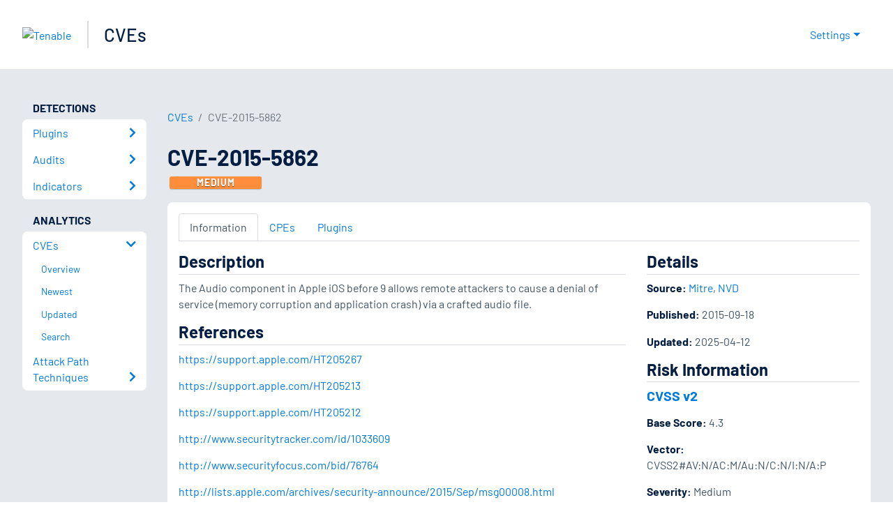

--- FILE ---
content_type: text/html; charset=utf-8
request_url: https://www.tenable.com/cve/CVE-2015-5862
body_size: 15255
content:
<!DOCTYPE html><html lang="en"><head><meta charSet="utf-8"/><title>CVE-2015-5862<!-- --> | Tenable®</title><meta name="description" content="The Audio component in Apple iOS before 9 allows remote attackers to cause a denial of service (memory corruption and application crash) via a crafted audio file."/><meta property="og:title" content="CVE-2015-5862"/><meta property="og:description" content="The Audio component in Apple iOS before 9 allows remote attackers to cause a denial of service (memory corruption and application crash) via a crafted audio file."/><meta name="twitter:title" content="CVE-2015-5862"/><meta name="twitter:description" content="The Audio component in Apple iOS before 9 allows remote attackers to cause a denial of service (memory corruption and application crash) via a crafted audio file."/><meta http-equiv="X-UA-Compatible" content="IE=edge,chrome=1"/><meta name="viewport" content="width=device-width, initial-scale=1"/><link rel="apple-touch-icon" sizes="180x180" href="https://www.tenable.com/themes/custom/tenable/images-new/favicons/apple-touch-icon-180x180.png"/><link rel="manifest" href="https://www.tenable.com/themes/custom/tenable/images-new/favicons/manifest.json"/><link rel="icon" href="https://www.tenable.com/themes/custom/tenable/images-new/favicons/favicon.ico" sizes="any"/><link rel="icon" href="https://www.tenable.com/themes/custom/tenable/images-new/favicons/tenable-favicon.svg" type="image/svg+xml"/><meta name="msapplication-config" content="https://www.tenable.com/themes/custom/tenable/images-new/favicons/browserconfig.xml"/><meta name="theme-color" content="#ffffff"/><link rel="canonical" href="https://www.tenable.com/cve/CVE-2015-5862"/><link rel="alternate" hrefLang="x-default" href="https://www.tenable.com/cve/CVE-2015-5862"/><link rel="alternate" hrefLang="en" href="https://www.tenable.com/cve/CVE-2015-5862"/><meta name="next-head-count" content="18"/><script type="text/javascript">window.NREUM||(NREUM={});NREUM.info = {"agent":"","beacon":"bam.nr-data.net","errorBeacon":"bam.nr-data.net","licenseKey":"5febff3e0e","applicationID":"96358297","agentToken":null,"applicationTime":50.382711,"transactionName":"MVBabEEHChVXU0IIXggab11RIBYHW1VBDkMNYEpRHCgBHkJaRU52I2EXF1AQAUltWVI8","queueTime":0,"ttGuid":"e0df293f812a2143"}; (window.NREUM||(NREUM={})).init={ajax:{deny_list:["bam.nr-data.net"]},feature_flags:["soft_nav"]};(window.NREUM||(NREUM={})).loader_config={licenseKey:"5febff3e0e",applicationID:"96358297",browserID:"718381482"};;/*! For license information please see nr-loader-rum-1.308.0.min.js.LICENSE.txt */
(()=>{var e,t,r={163:(e,t,r)=>{"use strict";r.d(t,{j:()=>E});var n=r(384),i=r(1741);var a=r(2555);r(860).K7.genericEvents;const s="experimental.resources",o="register",c=e=>{if(!e||"string"!=typeof e)return!1;try{document.createDocumentFragment().querySelector(e)}catch{return!1}return!0};var d=r(2614),u=r(944),l=r(8122);const f="[data-nr-mask]",g=e=>(0,l.a)(e,(()=>{const e={feature_flags:[],experimental:{allow_registered_children:!1,resources:!1},mask_selector:"*",block_selector:"[data-nr-block]",mask_input_options:{color:!1,date:!1,"datetime-local":!1,email:!1,month:!1,number:!1,range:!1,search:!1,tel:!1,text:!1,time:!1,url:!1,week:!1,textarea:!1,select:!1,password:!0}};return{ajax:{deny_list:void 0,block_internal:!0,enabled:!0,autoStart:!0},api:{get allow_registered_children(){return e.feature_flags.includes(o)||e.experimental.allow_registered_children},set allow_registered_children(t){e.experimental.allow_registered_children=t},duplicate_registered_data:!1},browser_consent_mode:{enabled:!1},distributed_tracing:{enabled:void 0,exclude_newrelic_header:void 0,cors_use_newrelic_header:void 0,cors_use_tracecontext_headers:void 0,allowed_origins:void 0},get feature_flags(){return e.feature_flags},set feature_flags(t){e.feature_flags=t},generic_events:{enabled:!0,autoStart:!0},harvest:{interval:30},jserrors:{enabled:!0,autoStart:!0},logging:{enabled:!0,autoStart:!0},metrics:{enabled:!0,autoStart:!0},obfuscate:void 0,page_action:{enabled:!0},page_view_event:{enabled:!0,autoStart:!0},page_view_timing:{enabled:!0,autoStart:!0},performance:{capture_marks:!1,capture_measures:!1,capture_detail:!0,resources:{get enabled(){return e.feature_flags.includes(s)||e.experimental.resources},set enabled(t){e.experimental.resources=t},asset_types:[],first_party_domains:[],ignore_newrelic:!0}},privacy:{cookies_enabled:!0},proxy:{assets:void 0,beacon:void 0},session:{expiresMs:d.wk,inactiveMs:d.BB},session_replay:{autoStart:!0,enabled:!1,preload:!1,sampling_rate:10,error_sampling_rate:100,collect_fonts:!1,inline_images:!1,fix_stylesheets:!0,mask_all_inputs:!0,get mask_text_selector(){return e.mask_selector},set mask_text_selector(t){c(t)?e.mask_selector="".concat(t,",").concat(f):""===t||null===t?e.mask_selector=f:(0,u.R)(5,t)},get block_class(){return"nr-block"},get ignore_class(){return"nr-ignore"},get mask_text_class(){return"nr-mask"},get block_selector(){return e.block_selector},set block_selector(t){c(t)?e.block_selector+=",".concat(t):""!==t&&(0,u.R)(6,t)},get mask_input_options(){return e.mask_input_options},set mask_input_options(t){t&&"object"==typeof t?e.mask_input_options={...t,password:!0}:(0,u.R)(7,t)}},session_trace:{enabled:!0,autoStart:!0},soft_navigations:{enabled:!0,autoStart:!0},spa:{enabled:!0,autoStart:!0},ssl:void 0,user_actions:{enabled:!0,elementAttributes:["id","className","tagName","type"]}}})());var p=r(6154),m=r(9324);let h=0;const v={buildEnv:m.F3,distMethod:m.Xs,version:m.xv,originTime:p.WN},b={consented:!1},y={appMetadata:{},get consented(){return this.session?.state?.consent||b.consented},set consented(e){b.consented=e},customTransaction:void 0,denyList:void 0,disabled:!1,harvester:void 0,isolatedBacklog:!1,isRecording:!1,loaderType:void 0,maxBytes:3e4,obfuscator:void 0,onerror:void 0,ptid:void 0,releaseIds:{},session:void 0,timeKeeper:void 0,registeredEntities:[],jsAttributesMetadata:{bytes:0},get harvestCount(){return++h}},_=e=>{const t=(0,l.a)(e,y),r=Object.keys(v).reduce((e,t)=>(e[t]={value:v[t],writable:!1,configurable:!0,enumerable:!0},e),{});return Object.defineProperties(t,r)};var w=r(5701);const x=e=>{const t=e.startsWith("http");e+="/",r.p=t?e:"https://"+e};var R=r(7836),k=r(3241);const A={accountID:void 0,trustKey:void 0,agentID:void 0,licenseKey:void 0,applicationID:void 0,xpid:void 0},S=e=>(0,l.a)(e,A),T=new Set;function E(e,t={},r,s){let{init:o,info:c,loader_config:d,runtime:u={},exposed:l=!0}=t;if(!c){const e=(0,n.pV)();o=e.init,c=e.info,d=e.loader_config}e.init=g(o||{}),e.loader_config=S(d||{}),c.jsAttributes??={},p.bv&&(c.jsAttributes.isWorker=!0),e.info=(0,a.D)(c);const f=e.init,m=[c.beacon,c.errorBeacon];T.has(e.agentIdentifier)||(f.proxy.assets&&(x(f.proxy.assets),m.push(f.proxy.assets)),f.proxy.beacon&&m.push(f.proxy.beacon),e.beacons=[...m],function(e){const t=(0,n.pV)();Object.getOwnPropertyNames(i.W.prototype).forEach(r=>{const n=i.W.prototype[r];if("function"!=typeof n||"constructor"===n)return;let a=t[r];e[r]&&!1!==e.exposed&&"micro-agent"!==e.runtime?.loaderType&&(t[r]=(...t)=>{const n=e[r](...t);return a?a(...t):n})})}(e),(0,n.US)("activatedFeatures",w.B)),u.denyList=[...f.ajax.deny_list||[],...f.ajax.block_internal?m:[]],u.ptid=e.agentIdentifier,u.loaderType=r,e.runtime=_(u),T.has(e.agentIdentifier)||(e.ee=R.ee.get(e.agentIdentifier),e.exposed=l,(0,k.W)({agentIdentifier:e.agentIdentifier,drained:!!w.B?.[e.agentIdentifier],type:"lifecycle",name:"initialize",feature:void 0,data:e.config})),T.add(e.agentIdentifier)}},384:(e,t,r)=>{"use strict";r.d(t,{NT:()=>s,US:()=>u,Zm:()=>o,bQ:()=>d,dV:()=>c,pV:()=>l});var n=r(6154),i=r(1863),a=r(1910);const s={beacon:"bam.nr-data.net",errorBeacon:"bam.nr-data.net"};function o(){return n.gm.NREUM||(n.gm.NREUM={}),void 0===n.gm.newrelic&&(n.gm.newrelic=n.gm.NREUM),n.gm.NREUM}function c(){let e=o();return e.o||(e.o={ST:n.gm.setTimeout,SI:n.gm.setImmediate||n.gm.setInterval,CT:n.gm.clearTimeout,XHR:n.gm.XMLHttpRequest,REQ:n.gm.Request,EV:n.gm.Event,PR:n.gm.Promise,MO:n.gm.MutationObserver,FETCH:n.gm.fetch,WS:n.gm.WebSocket},(0,a.i)(...Object.values(e.o))),e}function d(e,t){let r=o();r.initializedAgents??={},t.initializedAt={ms:(0,i.t)(),date:new Date},r.initializedAgents[e]=t}function u(e,t){o()[e]=t}function l(){return function(){let e=o();const t=e.info||{};e.info={beacon:s.beacon,errorBeacon:s.errorBeacon,...t}}(),function(){let e=o();const t=e.init||{};e.init={...t}}(),c(),function(){let e=o();const t=e.loader_config||{};e.loader_config={...t}}(),o()}},782:(e,t,r)=>{"use strict";r.d(t,{T:()=>n});const n=r(860).K7.pageViewTiming},860:(e,t,r)=>{"use strict";r.d(t,{$J:()=>u,K7:()=>c,P3:()=>d,XX:()=>i,Yy:()=>o,df:()=>a,qY:()=>n,v4:()=>s});const n="events",i="jserrors",a="browser/blobs",s="rum",o="browser/logs",c={ajax:"ajax",genericEvents:"generic_events",jserrors:i,logging:"logging",metrics:"metrics",pageAction:"page_action",pageViewEvent:"page_view_event",pageViewTiming:"page_view_timing",sessionReplay:"session_replay",sessionTrace:"session_trace",softNav:"soft_navigations",spa:"spa"},d={[c.pageViewEvent]:1,[c.pageViewTiming]:2,[c.metrics]:3,[c.jserrors]:4,[c.spa]:5,[c.ajax]:6,[c.sessionTrace]:7,[c.softNav]:8,[c.sessionReplay]:9,[c.logging]:10,[c.genericEvents]:11},u={[c.pageViewEvent]:s,[c.pageViewTiming]:n,[c.ajax]:n,[c.spa]:n,[c.softNav]:n,[c.metrics]:i,[c.jserrors]:i,[c.sessionTrace]:a,[c.sessionReplay]:a,[c.logging]:o,[c.genericEvents]:"ins"}},944:(e,t,r)=>{"use strict";r.d(t,{R:()=>i});var n=r(3241);function i(e,t){"function"==typeof console.debug&&(console.debug("New Relic Warning: https://github.com/newrelic/newrelic-browser-agent/blob/main/docs/warning-codes.md#".concat(e),t),(0,n.W)({agentIdentifier:null,drained:null,type:"data",name:"warn",feature:"warn",data:{code:e,secondary:t}}))}},1687:(e,t,r)=>{"use strict";r.d(t,{Ak:()=>d,Ze:()=>f,x3:()=>u});var n=r(3241),i=r(7836),a=r(3606),s=r(860),o=r(2646);const c={};function d(e,t){const r={staged:!1,priority:s.P3[t]||0};l(e),c[e].get(t)||c[e].set(t,r)}function u(e,t){e&&c[e]&&(c[e].get(t)&&c[e].delete(t),p(e,t,!1),c[e].size&&g(e))}function l(e){if(!e)throw new Error("agentIdentifier required");c[e]||(c[e]=new Map)}function f(e="",t="feature",r=!1){if(l(e),!e||!c[e].get(t)||r)return p(e,t);c[e].get(t).staged=!0,g(e)}function g(e){const t=Array.from(c[e]);t.every(([e,t])=>t.staged)&&(t.sort((e,t)=>e[1].priority-t[1].priority),t.forEach(([t])=>{c[e].delete(t),p(e,t)}))}function p(e,t,r=!0){const s=e?i.ee.get(e):i.ee,c=a.i.handlers;if(!s.aborted&&s.backlog&&c){if((0,n.W)({agentIdentifier:e,type:"lifecycle",name:"drain",feature:t}),r){const e=s.backlog[t],r=c[t];if(r){for(let t=0;e&&t<e.length;++t)m(e[t],r);Object.entries(r).forEach(([e,t])=>{Object.values(t||{}).forEach(t=>{t[0]?.on&&t[0]?.context()instanceof o.y&&t[0].on(e,t[1])})})}}s.isolatedBacklog||delete c[t],s.backlog[t]=null,s.emit("drain-"+t,[])}}function m(e,t){var r=e[1];Object.values(t[r]||{}).forEach(t=>{var r=e[0];if(t[0]===r){var n=t[1],i=e[3],a=e[2];n.apply(i,a)}})}},1738:(e,t,r)=>{"use strict";r.d(t,{U:()=>g,Y:()=>f});var n=r(3241),i=r(9908),a=r(1863),s=r(944),o=r(5701),c=r(3969),d=r(8362),u=r(860),l=r(4261);function f(e,t,r,a){const f=a||r;!f||f[e]&&f[e]!==d.d.prototype[e]||(f[e]=function(){(0,i.p)(c.xV,["API/"+e+"/called"],void 0,u.K7.metrics,r.ee),(0,n.W)({agentIdentifier:r.agentIdentifier,drained:!!o.B?.[r.agentIdentifier],type:"data",name:"api",feature:l.Pl+e,data:{}});try{return t.apply(this,arguments)}catch(e){(0,s.R)(23,e)}})}function g(e,t,r,n,s){const o=e.info;null===r?delete o.jsAttributes[t]:o.jsAttributes[t]=r,(s||null===r)&&(0,i.p)(l.Pl+n,[(0,a.t)(),t,r],void 0,"session",e.ee)}},1741:(e,t,r)=>{"use strict";r.d(t,{W:()=>a});var n=r(944),i=r(4261);class a{#e(e,...t){if(this[e]!==a.prototype[e])return this[e](...t);(0,n.R)(35,e)}addPageAction(e,t){return this.#e(i.hG,e,t)}register(e){return this.#e(i.eY,e)}recordCustomEvent(e,t){return this.#e(i.fF,e,t)}setPageViewName(e,t){return this.#e(i.Fw,e,t)}setCustomAttribute(e,t,r){return this.#e(i.cD,e,t,r)}noticeError(e,t){return this.#e(i.o5,e,t)}setUserId(e,t=!1){return this.#e(i.Dl,e,t)}setApplicationVersion(e){return this.#e(i.nb,e)}setErrorHandler(e){return this.#e(i.bt,e)}addRelease(e,t){return this.#e(i.k6,e,t)}log(e,t){return this.#e(i.$9,e,t)}start(){return this.#e(i.d3)}finished(e){return this.#e(i.BL,e)}recordReplay(){return this.#e(i.CH)}pauseReplay(){return this.#e(i.Tb)}addToTrace(e){return this.#e(i.U2,e)}setCurrentRouteName(e){return this.#e(i.PA,e)}interaction(e){return this.#e(i.dT,e)}wrapLogger(e,t,r){return this.#e(i.Wb,e,t,r)}measure(e,t){return this.#e(i.V1,e,t)}consent(e){return this.#e(i.Pv,e)}}},1863:(e,t,r)=>{"use strict";function n(){return Math.floor(performance.now())}r.d(t,{t:()=>n})},1910:(e,t,r)=>{"use strict";r.d(t,{i:()=>a});var n=r(944);const i=new Map;function a(...e){return e.every(e=>{if(i.has(e))return i.get(e);const t="function"==typeof e?e.toString():"",r=t.includes("[native code]"),a=t.includes("nrWrapper");return r||a||(0,n.R)(64,e?.name||t),i.set(e,r),r})}},2555:(e,t,r)=>{"use strict";r.d(t,{D:()=>o,f:()=>s});var n=r(384),i=r(8122);const a={beacon:n.NT.beacon,errorBeacon:n.NT.errorBeacon,licenseKey:void 0,applicationID:void 0,sa:void 0,queueTime:void 0,applicationTime:void 0,ttGuid:void 0,user:void 0,account:void 0,product:void 0,extra:void 0,jsAttributes:{},userAttributes:void 0,atts:void 0,transactionName:void 0,tNamePlain:void 0};function s(e){try{return!!e.licenseKey&&!!e.errorBeacon&&!!e.applicationID}catch(e){return!1}}const o=e=>(0,i.a)(e,a)},2614:(e,t,r)=>{"use strict";r.d(t,{BB:()=>s,H3:()=>n,g:()=>d,iL:()=>c,tS:()=>o,uh:()=>i,wk:()=>a});const n="NRBA",i="SESSION",a=144e5,s=18e5,o={STARTED:"session-started",PAUSE:"session-pause",RESET:"session-reset",RESUME:"session-resume",UPDATE:"session-update"},c={SAME_TAB:"same-tab",CROSS_TAB:"cross-tab"},d={OFF:0,FULL:1,ERROR:2}},2646:(e,t,r)=>{"use strict";r.d(t,{y:()=>n});class n{constructor(e){this.contextId=e}}},2843:(e,t,r)=>{"use strict";r.d(t,{G:()=>a,u:()=>i});var n=r(3878);function i(e,t=!1,r,i){(0,n.DD)("visibilitychange",function(){if(t)return void("hidden"===document.visibilityState&&e());e(document.visibilityState)},r,i)}function a(e,t,r){(0,n.sp)("pagehide",e,t,r)}},3241:(e,t,r)=>{"use strict";r.d(t,{W:()=>a});var n=r(6154);const i="newrelic";function a(e={}){try{n.gm.dispatchEvent(new CustomEvent(i,{detail:e}))}catch(e){}}},3606:(e,t,r)=>{"use strict";r.d(t,{i:()=>a});var n=r(9908);a.on=s;var i=a.handlers={};function a(e,t,r,a){s(a||n.d,i,e,t,r)}function s(e,t,r,i,a){a||(a="feature"),e||(e=n.d);var s=t[a]=t[a]||{};(s[r]=s[r]||[]).push([e,i])}},3878:(e,t,r)=>{"use strict";function n(e,t){return{capture:e,passive:!1,signal:t}}function i(e,t,r=!1,i){window.addEventListener(e,t,n(r,i))}function a(e,t,r=!1,i){document.addEventListener(e,t,n(r,i))}r.d(t,{DD:()=>a,jT:()=>n,sp:()=>i})},3969:(e,t,r)=>{"use strict";r.d(t,{TZ:()=>n,XG:()=>o,rs:()=>i,xV:()=>s,z_:()=>a});const n=r(860).K7.metrics,i="sm",a="cm",s="storeSupportabilityMetrics",o="storeEventMetrics"},4234:(e,t,r)=>{"use strict";r.d(t,{W:()=>a});var n=r(7836),i=r(1687);class a{constructor(e,t){this.agentIdentifier=e,this.ee=n.ee.get(e),this.featureName=t,this.blocked=!1}deregisterDrain(){(0,i.x3)(this.agentIdentifier,this.featureName)}}},4261:(e,t,r)=>{"use strict";r.d(t,{$9:()=>d,BL:()=>o,CH:()=>g,Dl:()=>_,Fw:()=>y,PA:()=>h,Pl:()=>n,Pv:()=>k,Tb:()=>l,U2:()=>a,V1:()=>R,Wb:()=>x,bt:()=>b,cD:()=>v,d3:()=>w,dT:()=>c,eY:()=>p,fF:()=>f,hG:()=>i,k6:()=>s,nb:()=>m,o5:()=>u});const n="api-",i="addPageAction",a="addToTrace",s="addRelease",o="finished",c="interaction",d="log",u="noticeError",l="pauseReplay",f="recordCustomEvent",g="recordReplay",p="register",m="setApplicationVersion",h="setCurrentRouteName",v="setCustomAttribute",b="setErrorHandler",y="setPageViewName",_="setUserId",w="start",x="wrapLogger",R="measure",k="consent"},5289:(e,t,r)=>{"use strict";r.d(t,{GG:()=>s,Qr:()=>c,sB:()=>o});var n=r(3878),i=r(6389);function a(){return"undefined"==typeof document||"complete"===document.readyState}function s(e,t){if(a())return e();const r=(0,i.J)(e),s=setInterval(()=>{a()&&(clearInterval(s),r())},500);(0,n.sp)("load",r,t)}function o(e){if(a())return e();(0,n.DD)("DOMContentLoaded",e)}function c(e){if(a())return e();(0,n.sp)("popstate",e)}},5607:(e,t,r)=>{"use strict";r.d(t,{W:()=>n});const n=(0,r(9566).bz)()},5701:(e,t,r)=>{"use strict";r.d(t,{B:()=>a,t:()=>s});var n=r(3241);const i=new Set,a={};function s(e,t){const r=t.agentIdentifier;a[r]??={},e&&"object"==typeof e&&(i.has(r)||(t.ee.emit("rumresp",[e]),a[r]=e,i.add(r),(0,n.W)({agentIdentifier:r,loaded:!0,drained:!0,type:"lifecycle",name:"load",feature:void 0,data:e})))}},6154:(e,t,r)=>{"use strict";r.d(t,{OF:()=>c,RI:()=>i,WN:()=>u,bv:()=>a,eN:()=>l,gm:()=>s,mw:()=>o,sb:()=>d});var n=r(1863);const i="undefined"!=typeof window&&!!window.document,a="undefined"!=typeof WorkerGlobalScope&&("undefined"!=typeof self&&self instanceof WorkerGlobalScope&&self.navigator instanceof WorkerNavigator||"undefined"!=typeof globalThis&&globalThis instanceof WorkerGlobalScope&&globalThis.navigator instanceof WorkerNavigator),s=i?window:"undefined"!=typeof WorkerGlobalScope&&("undefined"!=typeof self&&self instanceof WorkerGlobalScope&&self||"undefined"!=typeof globalThis&&globalThis instanceof WorkerGlobalScope&&globalThis),o=Boolean("hidden"===s?.document?.visibilityState),c=/iPad|iPhone|iPod/.test(s.navigator?.userAgent),d=c&&"undefined"==typeof SharedWorker,u=((()=>{const e=s.navigator?.userAgent?.match(/Firefox[/\s](\d+\.\d+)/);Array.isArray(e)&&e.length>=2&&e[1]})(),Date.now()-(0,n.t)()),l=()=>"undefined"!=typeof PerformanceNavigationTiming&&s?.performance?.getEntriesByType("navigation")?.[0]?.responseStart},6389:(e,t,r)=>{"use strict";function n(e,t=500,r={}){const n=r?.leading||!1;let i;return(...r)=>{n&&void 0===i&&(e.apply(this,r),i=setTimeout(()=>{i=clearTimeout(i)},t)),n||(clearTimeout(i),i=setTimeout(()=>{e.apply(this,r)},t))}}function i(e){let t=!1;return(...r)=>{t||(t=!0,e.apply(this,r))}}r.d(t,{J:()=>i,s:()=>n})},6630:(e,t,r)=>{"use strict";r.d(t,{T:()=>n});const n=r(860).K7.pageViewEvent},7699:(e,t,r)=>{"use strict";r.d(t,{It:()=>a,KC:()=>o,No:()=>i,qh:()=>s});var n=r(860);const i=16e3,a=1e6,s="SESSION_ERROR",o={[n.K7.logging]:!0,[n.K7.genericEvents]:!1,[n.K7.jserrors]:!1,[n.K7.ajax]:!1}},7836:(e,t,r)=>{"use strict";r.d(t,{P:()=>o,ee:()=>c});var n=r(384),i=r(8990),a=r(2646),s=r(5607);const o="nr@context:".concat(s.W),c=function e(t,r){var n={},s={},u={},l=!1;try{l=16===r.length&&d.initializedAgents?.[r]?.runtime.isolatedBacklog}catch(e){}var f={on:p,addEventListener:p,removeEventListener:function(e,t){var r=n[e];if(!r)return;for(var i=0;i<r.length;i++)r[i]===t&&r.splice(i,1)},emit:function(e,r,n,i,a){!1!==a&&(a=!0);if(c.aborted&&!i)return;t&&a&&t.emit(e,r,n);var o=g(n);m(e).forEach(e=>{e.apply(o,r)});var d=v()[s[e]];d&&d.push([f,e,r,o]);return o},get:h,listeners:m,context:g,buffer:function(e,t){const r=v();if(t=t||"feature",f.aborted)return;Object.entries(e||{}).forEach(([e,n])=>{s[n]=t,t in r||(r[t]=[])})},abort:function(){f._aborted=!0,Object.keys(f.backlog).forEach(e=>{delete f.backlog[e]})},isBuffering:function(e){return!!v()[s[e]]},debugId:r,backlog:l?{}:t&&"object"==typeof t.backlog?t.backlog:{},isolatedBacklog:l};return Object.defineProperty(f,"aborted",{get:()=>{let e=f._aborted||!1;return e||(t&&(e=t.aborted),e)}}),f;function g(e){return e&&e instanceof a.y?e:e?(0,i.I)(e,o,()=>new a.y(o)):new a.y(o)}function p(e,t){n[e]=m(e).concat(t)}function m(e){return n[e]||[]}function h(t){return u[t]=u[t]||e(f,t)}function v(){return f.backlog}}(void 0,"globalEE"),d=(0,n.Zm)();d.ee||(d.ee=c)},8122:(e,t,r)=>{"use strict";r.d(t,{a:()=>i});var n=r(944);function i(e,t){try{if(!e||"object"!=typeof e)return(0,n.R)(3);if(!t||"object"!=typeof t)return(0,n.R)(4);const r=Object.create(Object.getPrototypeOf(t),Object.getOwnPropertyDescriptors(t)),a=0===Object.keys(r).length?e:r;for(let s in a)if(void 0!==e[s])try{if(null===e[s]){r[s]=null;continue}Array.isArray(e[s])&&Array.isArray(t[s])?r[s]=Array.from(new Set([...e[s],...t[s]])):"object"==typeof e[s]&&"object"==typeof t[s]?r[s]=i(e[s],t[s]):r[s]=e[s]}catch(e){r[s]||(0,n.R)(1,e)}return r}catch(e){(0,n.R)(2,e)}}},8362:(e,t,r)=>{"use strict";r.d(t,{d:()=>a});var n=r(9566),i=r(1741);class a extends i.W{agentIdentifier=(0,n.LA)(16)}},8374:(e,t,r)=>{r.nc=(()=>{try{return document?.currentScript?.nonce}catch(e){}return""})()},8990:(e,t,r)=>{"use strict";r.d(t,{I:()=>i});var n=Object.prototype.hasOwnProperty;function i(e,t,r){if(n.call(e,t))return e[t];var i=r();if(Object.defineProperty&&Object.keys)try{return Object.defineProperty(e,t,{value:i,writable:!0,enumerable:!1}),i}catch(e){}return e[t]=i,i}},9324:(e,t,r)=>{"use strict";r.d(t,{F3:()=>i,Xs:()=>a,xv:()=>n});const n="1.308.0",i="PROD",a="CDN"},9566:(e,t,r)=>{"use strict";r.d(t,{LA:()=>o,bz:()=>s});var n=r(6154);const i="xxxxxxxx-xxxx-4xxx-yxxx-xxxxxxxxxxxx";function a(e,t){return e?15&e[t]:16*Math.random()|0}function s(){const e=n.gm?.crypto||n.gm?.msCrypto;let t,r=0;return e&&e.getRandomValues&&(t=e.getRandomValues(new Uint8Array(30))),i.split("").map(e=>"x"===e?a(t,r++).toString(16):"y"===e?(3&a()|8).toString(16):e).join("")}function o(e){const t=n.gm?.crypto||n.gm?.msCrypto;let r,i=0;t&&t.getRandomValues&&(r=t.getRandomValues(new Uint8Array(e)));const s=[];for(var o=0;o<e;o++)s.push(a(r,i++).toString(16));return s.join("")}},9908:(e,t,r)=>{"use strict";r.d(t,{d:()=>n,p:()=>i});var n=r(7836).ee.get("handle");function i(e,t,r,i,a){a?(a.buffer([e],i),a.emit(e,t,r)):(n.buffer([e],i),n.emit(e,t,r))}}},n={};function i(e){var t=n[e];if(void 0!==t)return t.exports;var a=n[e]={exports:{}};return r[e](a,a.exports,i),a.exports}i.m=r,i.d=(e,t)=>{for(var r in t)i.o(t,r)&&!i.o(e,r)&&Object.defineProperty(e,r,{enumerable:!0,get:t[r]})},i.f={},i.e=e=>Promise.all(Object.keys(i.f).reduce((t,r)=>(i.f[r](e,t),t),[])),i.u=e=>"nr-rum-1.308.0.min.js",i.o=(e,t)=>Object.prototype.hasOwnProperty.call(e,t),e={},t="NRBA-1.308.0.PROD:",i.l=(r,n,a,s)=>{if(e[r])e[r].push(n);else{var o,c;if(void 0!==a)for(var d=document.getElementsByTagName("script"),u=0;u<d.length;u++){var l=d[u];if(l.getAttribute("src")==r||l.getAttribute("data-webpack")==t+a){o=l;break}}if(!o){c=!0;var f={296:"sha512-+MIMDsOcckGXa1EdWHqFNv7P+JUkd5kQwCBr3KE6uCvnsBNUrdSt4a/3/L4j4TxtnaMNjHpza2/erNQbpacJQA=="};(o=document.createElement("script")).charset="utf-8",i.nc&&o.setAttribute("nonce",i.nc),o.setAttribute("data-webpack",t+a),o.src=r,0!==o.src.indexOf(window.location.origin+"/")&&(o.crossOrigin="anonymous"),f[s]&&(o.integrity=f[s])}e[r]=[n];var g=(t,n)=>{o.onerror=o.onload=null,clearTimeout(p);var i=e[r];if(delete e[r],o.parentNode&&o.parentNode.removeChild(o),i&&i.forEach(e=>e(n)),t)return t(n)},p=setTimeout(g.bind(null,void 0,{type:"timeout",target:o}),12e4);o.onerror=g.bind(null,o.onerror),o.onload=g.bind(null,o.onload),c&&document.head.appendChild(o)}},i.r=e=>{"undefined"!=typeof Symbol&&Symbol.toStringTag&&Object.defineProperty(e,Symbol.toStringTag,{value:"Module"}),Object.defineProperty(e,"__esModule",{value:!0})},i.p="https://js-agent.newrelic.com/",(()=>{var e={374:0,840:0};i.f.j=(t,r)=>{var n=i.o(e,t)?e[t]:void 0;if(0!==n)if(n)r.push(n[2]);else{var a=new Promise((r,i)=>n=e[t]=[r,i]);r.push(n[2]=a);var s=i.p+i.u(t),o=new Error;i.l(s,r=>{if(i.o(e,t)&&(0!==(n=e[t])&&(e[t]=void 0),n)){var a=r&&("load"===r.type?"missing":r.type),s=r&&r.target&&r.target.src;o.message="Loading chunk "+t+" failed: ("+a+": "+s+")",o.name="ChunkLoadError",o.type=a,o.request=s,n[1](o)}},"chunk-"+t,t)}};var t=(t,r)=>{var n,a,[s,o,c]=r,d=0;if(s.some(t=>0!==e[t])){for(n in o)i.o(o,n)&&(i.m[n]=o[n]);if(c)c(i)}for(t&&t(r);d<s.length;d++)a=s[d],i.o(e,a)&&e[a]&&e[a][0](),e[a]=0},r=self["webpackChunk:NRBA-1.308.0.PROD"]=self["webpackChunk:NRBA-1.308.0.PROD"]||[];r.forEach(t.bind(null,0)),r.push=t.bind(null,r.push.bind(r))})(),(()=>{"use strict";i(8374);var e=i(8362),t=i(860);const r=Object.values(t.K7);var n=i(163);var a=i(9908),s=i(1863),o=i(4261),c=i(1738);var d=i(1687),u=i(4234),l=i(5289),f=i(6154),g=i(944),p=i(384);const m=e=>f.RI&&!0===e?.privacy.cookies_enabled;function h(e){return!!(0,p.dV)().o.MO&&m(e)&&!0===e?.session_trace.enabled}var v=i(6389),b=i(7699);class y extends u.W{constructor(e,t){super(e.agentIdentifier,t),this.agentRef=e,this.abortHandler=void 0,this.featAggregate=void 0,this.loadedSuccessfully=void 0,this.onAggregateImported=new Promise(e=>{this.loadedSuccessfully=e}),this.deferred=Promise.resolve(),!1===e.init[this.featureName].autoStart?this.deferred=new Promise((t,r)=>{this.ee.on("manual-start-all",(0,v.J)(()=>{(0,d.Ak)(e.agentIdentifier,this.featureName),t()}))}):(0,d.Ak)(e.agentIdentifier,t)}importAggregator(e,t,r={}){if(this.featAggregate)return;const n=async()=>{let n;await this.deferred;try{if(m(e.init)){const{setupAgentSession:t}=await i.e(296).then(i.bind(i,3305));n=t(e)}}catch(e){(0,g.R)(20,e),this.ee.emit("internal-error",[e]),(0,a.p)(b.qh,[e],void 0,this.featureName,this.ee)}try{if(!this.#t(this.featureName,n,e.init))return(0,d.Ze)(this.agentIdentifier,this.featureName),void this.loadedSuccessfully(!1);const{Aggregate:i}=await t();this.featAggregate=new i(e,r),e.runtime.harvester.initializedAggregates.push(this.featAggregate),this.loadedSuccessfully(!0)}catch(e){(0,g.R)(34,e),this.abortHandler?.(),(0,d.Ze)(this.agentIdentifier,this.featureName,!0),this.loadedSuccessfully(!1),this.ee&&this.ee.abort()}};f.RI?(0,l.GG)(()=>n(),!0):n()}#t(e,r,n){if(this.blocked)return!1;switch(e){case t.K7.sessionReplay:return h(n)&&!!r;case t.K7.sessionTrace:return!!r;default:return!0}}}var _=i(6630),w=i(2614),x=i(3241);class R extends y{static featureName=_.T;constructor(e){var t;super(e,_.T),this.setupInspectionEvents(e.agentIdentifier),t=e,(0,c.Y)(o.Fw,function(e,r){"string"==typeof e&&("/"!==e.charAt(0)&&(e="/"+e),t.runtime.customTransaction=(r||"http://custom.transaction")+e,(0,a.p)(o.Pl+o.Fw,[(0,s.t)()],void 0,void 0,t.ee))},t),this.importAggregator(e,()=>i.e(296).then(i.bind(i,3943)))}setupInspectionEvents(e){const t=(t,r)=>{t&&(0,x.W)({agentIdentifier:e,timeStamp:t.timeStamp,loaded:"complete"===t.target.readyState,type:"window",name:r,data:t.target.location+""})};(0,l.sB)(e=>{t(e,"DOMContentLoaded")}),(0,l.GG)(e=>{t(e,"load")}),(0,l.Qr)(e=>{t(e,"navigate")}),this.ee.on(w.tS.UPDATE,(t,r)=>{(0,x.W)({agentIdentifier:e,type:"lifecycle",name:"session",data:r})})}}class k extends e.d{constructor(e){var t;(super(),f.gm)?(this.features={},(0,p.bQ)(this.agentIdentifier,this),this.desiredFeatures=new Set(e.features||[]),this.desiredFeatures.add(R),(0,n.j)(this,e,e.loaderType||"agent"),t=this,(0,c.Y)(o.cD,function(e,r,n=!1){if("string"==typeof e){if(["string","number","boolean"].includes(typeof r)||null===r)return(0,c.U)(t,e,r,o.cD,n);(0,g.R)(40,typeof r)}else(0,g.R)(39,typeof e)},t),function(e){(0,c.Y)(o.Dl,function(t,r=!1){if("string"!=typeof t&&null!==t)return void(0,g.R)(41,typeof t);const n=e.info.jsAttributes["enduser.id"];r&&null!=n&&n!==t?(0,a.p)(o.Pl+"setUserIdAndResetSession",[t],void 0,"session",e.ee):(0,c.U)(e,"enduser.id",t,o.Dl,!0)},e)}(this),function(e){(0,c.Y)(o.nb,function(t){if("string"==typeof t||null===t)return(0,c.U)(e,"application.version",t,o.nb,!1);(0,g.R)(42,typeof t)},e)}(this),function(e){(0,c.Y)(o.d3,function(){e.ee.emit("manual-start-all")},e)}(this),function(e){(0,c.Y)(o.Pv,function(t=!0){if("boolean"==typeof t){if((0,a.p)(o.Pl+o.Pv,[t],void 0,"session",e.ee),e.runtime.consented=t,t){const t=e.features.page_view_event;t.onAggregateImported.then(e=>{const r=t.featAggregate;e&&!r.sentRum&&r.sendRum()})}}else(0,g.R)(65,typeof t)},e)}(this),this.run()):(0,g.R)(21)}get config(){return{info:this.info,init:this.init,loader_config:this.loader_config,runtime:this.runtime}}get api(){return this}run(){try{const e=function(e){const t={};return r.forEach(r=>{t[r]=!!e[r]?.enabled}),t}(this.init),n=[...this.desiredFeatures];n.sort((e,r)=>t.P3[e.featureName]-t.P3[r.featureName]),n.forEach(r=>{if(!e[r.featureName]&&r.featureName!==t.K7.pageViewEvent)return;if(r.featureName===t.K7.spa)return void(0,g.R)(67);const n=function(e){switch(e){case t.K7.ajax:return[t.K7.jserrors];case t.K7.sessionTrace:return[t.K7.ajax,t.K7.pageViewEvent];case t.K7.sessionReplay:return[t.K7.sessionTrace];case t.K7.pageViewTiming:return[t.K7.pageViewEvent];default:return[]}}(r.featureName).filter(e=>!(e in this.features));n.length>0&&(0,g.R)(36,{targetFeature:r.featureName,missingDependencies:n}),this.features[r.featureName]=new r(this)})}catch(e){(0,g.R)(22,e);for(const e in this.features)this.features[e].abortHandler?.();const t=(0,p.Zm)();delete t.initializedAgents[this.agentIdentifier]?.features,delete this.sharedAggregator;return t.ee.get(this.agentIdentifier).abort(),!1}}}var A=i(2843),S=i(782);class T extends y{static featureName=S.T;constructor(e){super(e,S.T),f.RI&&((0,A.u)(()=>(0,a.p)("docHidden",[(0,s.t)()],void 0,S.T,this.ee),!0),(0,A.G)(()=>(0,a.p)("winPagehide",[(0,s.t)()],void 0,S.T,this.ee)),this.importAggregator(e,()=>i.e(296).then(i.bind(i,2117))))}}var E=i(3969);class I extends y{static featureName=E.TZ;constructor(e){super(e,E.TZ),f.RI&&document.addEventListener("securitypolicyviolation",e=>{(0,a.p)(E.xV,["Generic/CSPViolation/Detected"],void 0,this.featureName,this.ee)}),this.importAggregator(e,()=>i.e(296).then(i.bind(i,9623)))}}new k({features:[R,T,I],loaderType:"lite"})})()})();</script><link data-next-font="size-adjust" rel="preconnect" href="/" crossorigin="anonymous"/><link nonce="nonce-M2I4ZDk5ZGMtNjAxZS00OGJhLWJjMDgtMGYyNWEzZWRlYjAz" rel="preload" href="/_next/static/css/f64f458b52d7603e.css" as="style"/><link nonce="nonce-M2I4ZDk5ZGMtNjAxZS00OGJhLWJjMDgtMGYyNWEzZWRlYjAz" rel="stylesheet" href="/_next/static/css/f64f458b52d7603e.css" data-n-g=""/><noscript data-n-css="nonce-M2I4ZDk5ZGMtNjAxZS00OGJhLWJjMDgtMGYyNWEzZWRlYjAz"></noscript><script defer="" nonce="nonce-M2I4ZDk5ZGMtNjAxZS00OGJhLWJjMDgtMGYyNWEzZWRlYjAz" nomodule="" src="/_next/static/chunks/polyfills-42372ed130431b0a.js"></script><script src="/_next/static/chunks/webpack-a707e99c69361791.js" nonce="nonce-M2I4ZDk5ZGMtNjAxZS00OGJhLWJjMDgtMGYyNWEzZWRlYjAz" defer=""></script><script src="/_next/static/chunks/framework-945b357d4a851f4b.js" nonce="nonce-M2I4ZDk5ZGMtNjAxZS00OGJhLWJjMDgtMGYyNWEzZWRlYjAz" defer=""></script><script src="/_next/static/chunks/main-edb6c6ae4d2c9a4e.js" nonce="nonce-M2I4ZDk5ZGMtNjAxZS00OGJhLWJjMDgtMGYyNWEzZWRlYjAz" defer=""></script><script src="/_next/static/chunks/pages/_app-c2fed72ae12d2a37.js" nonce="nonce-M2I4ZDk5ZGMtNjAxZS00OGJhLWJjMDgtMGYyNWEzZWRlYjAz" defer=""></script><script src="/_next/static/chunks/pages/cve/%5Bid%5D-28932e062d2c5f3c.js" nonce="nonce-M2I4ZDk5ZGMtNjAxZS00OGJhLWJjMDgtMGYyNWEzZWRlYjAz" defer=""></script><script src="/_next/static/ENp9mxi733RHwMk9MX4LV/_buildManifest.js" nonce="nonce-M2I4ZDk5ZGMtNjAxZS00OGJhLWJjMDgtMGYyNWEzZWRlYjAz" defer=""></script><script src="/_next/static/ENp9mxi733RHwMk9MX4LV/_ssgManifest.js" nonce="nonce-M2I4ZDk5ZGMtNjAxZS00OGJhLWJjMDgtMGYyNWEzZWRlYjAz" defer=""></script></head><body data-base-url="https://www.tenable.com" data-ga4-tracking-id=""><div id="__next"><div class="app__wrapper"><header class="banner"><div class="nav-wrapper"><ul class="list-inline nav-brand"><li class="list-inline-item"><a href="https://www.tenable.com"><img class="logo" src="https://www.tenable.com/themes/custom/tenable/img/logo.png" alt="Tenable"/></a></li><li class="list-inline-item"><a class="app-name" href="https://www.tenable.com/cve">CVEs</a></li></ul><ul class="nav-dropdown nav"><li class="d-none d-md-block dropdown nav-item"><a aria-haspopup="true" href="#" class="dropdown-toggle nav-link" aria-expanded="false">Settings</a><div tabindex="-1" role="menu" aria-hidden="true" class="dropdown-menu dropdown-menu-right"><h6 tabindex="-1" class="dropdown-header">Links</h6><a href="https://cloud.tenable.com" role="menuitem" class="dropdown-item">Tenable Cloud<!-- --> <i class="fas fa-external-link-alt external-link"></i></a><a href="https://community.tenable.com/login" role="menuitem" class="dropdown-item">Tenable Community &amp; Support<!-- --> <i class="fas fa-external-link-alt external-link"></i></a><a href="https://university.tenable.com/lms/index.php?r=site/sso&amp;sso_type=saml" role="menuitem" class="dropdown-item">Tenable University<!-- --> <i class="fas fa-external-link-alt external-link"></i></a><div tabindex="-1" class="dropdown-divider"></div><span tabindex="-1" class="dropdown-item-text"><div class="d-flex justify-content-between toggle-btn-group flex-column"><div class="label mb-2">Severity<!-- --> <i class="fas fa-info-circle" id="preferredSeverity"></i></div><div role="group" class="btn-group-sm btn-group"><button type="button" class="toggle-btn btn btn-outline-primary">CVSS v2</button><button type="button" class="toggle-btn btn btn-outline-primary">CVSS v3</button><button type="button" class="toggle-btn btn btn-outline-primary active">CVSS v4</button></div></div></span><div tabindex="-1" class="dropdown-divider"></div><span tabindex="-1" class="dropdown-item-text"><div class="d-flex justify-content-between toggle-btn-group flex-row"><div class="label">Theme</div><div role="group" class="ml-3 btn-group-sm btn-group"><button type="button" class="toggle-btn btn btn-outline-primary active">Light</button><button type="button" class="toggle-btn btn btn-outline-primary">Dark</button><button type="button" class="toggle-btn btn btn-outline-primary">Auto</button></div></div></span><div tabindex="-1" class="dropdown-divider"></div><button type="button" tabindex="0" role="menuitem" class="dropdown-item-link dropdown-item">Help</button></div></li></ul><div class="d-block d-md-none"><button type="button" aria-label="Toggle Overlay" class="btn btn-link nav-toggle"><i class="fas fa-bars fa-2x"></i></button></div></div></header><div class="mobile-nav closed"><ul class="flex-column nav"><li class="mobile-header nav-item"><a href="https://www.tenable.com" class="float-left nav-link"><img class="logo" src="https://www.tenable.com/themes/custom/tenable/img/logo-teal.png" alt="Tenable"/></a><a class="float-right mr-2 nav-link"><i class="fas fa-times fa-lg"></i></a></li><li class="nav-item"><a class="nav-link">Plugins<i class="float-right mt-1 fas fa-chevron-right"></i></a></li><div class="collapse"><div class="mobile-collapse"><li class="nav-item"><a class="nav-link " href="https://www.tenable.com/plugins">Overview</a></li><li class="nav-item"><a class="nav-link " href="https://www.tenable.com/plugins/pipeline">Plugins Pipeline</a></li><li class="nav-item"><a class="nav-link " href="https://www.tenable.com/plugins/newest">Newest</a></li><li class="nav-item"><a class="nav-link " href="https://www.tenable.com/plugins/updated">Updated</a></li><li class="nav-item"><a class="nav-link " href="https://www.tenable.com/plugins/search">Search</a></li><li class="nav-item"><a class="nav-link " href="https://www.tenable.com/plugins/nessus/families?type=nessus">Nessus Families</a></li><li class="nav-item"><a class="nav-link " href="https://www.tenable.com/plugins/was/families?type=was">WAS Families</a></li><li class="nav-item"><a class="nav-link " href="https://www.tenable.com/plugins/nnm/families?type=nnm">NNM Families</a></li><li class="no-capitalize nav-item"><a class="nav-link " href="https://www.tenable.com/plugins/ot/families?type=ot">Tenable OT Security Families</a></li><li class="nav-item"><a class="nav-link " href="https://www.tenable.com/plugins/families/about">About Plugin Families</a></li><li class="nav-item"><a class="nav-link " href="https://www.tenable.com/plugins/release-notes">Release Notes</a></li></div></div><li class="nav-item"><a class="nav-link">Audits<i class="float-right mt-1 fas fa-chevron-right"></i></a></li><div class="collapse"><div class="mobile-collapse"><li class="nav-item"><a class="nav-link " href="https://www.tenable.com/audits">Overview</a></li><li class="nav-item"><a class="nav-link " href="https://www.tenable.com/audits/newest">Newest</a></li><li class="nav-item"><a class="nav-link " href="https://www.tenable.com/audits/updated">Updated</a></li><li class="nav-item"><a class="nav-link " href="https://www.tenable.com/audits/search">Search Audit Files</a></li><li class="nav-item"><a class="nav-link " href="https://www.tenable.com/audits/items/search">Search Items</a></li><li class="nav-item"><a class="nav-link " href="https://www.tenable.com/audits/references">References</a></li><li class="nav-item"><a class="nav-link " href="https://www.tenable.com/audits/authorities">Authorities</a></li><li class="nav-item"><a class="nav-link " href="https://www.tenable.com/audits/documentation">Documentation</a></li><li class="nav-item"><a class="nav-link " href="https://www.tenable.com/downloads/download-all-compliance-audit-files">Download All Audit Files</a></li></div></div><li class="nav-item"><a class="nav-link">Indicators<i class="float-right mt-1 fas fa-chevron-right"></i></a></li><div class="collapse"><div class="mobile-collapse"><li class="nav-item"><a class="nav-link " href="https://www.tenable.com/indicators">Overview</a></li><li class="nav-item"><a class="nav-link " href="https://www.tenable.com/indicators/search">Search</a></li><li class="nav-item"><a class="nav-link " href="https://www.tenable.com/indicators/ioa">Indicators of Attack</a></li><li class="nav-item"><a class="nav-link " href="https://www.tenable.com/indicators/ioe">Indicators of Exposure</a></li><li class="nav-item"><a class="nav-link " href="https://www.tenable.com/indicators/release-notes">Release Notes</a></li></div></div><li class="nav-item"><a class="nav-link">CVEs<i class="float-right mt-1 fas fa-chevron-right"></i></a></li><div class="collapse"><div class="mobile-collapse"><li class="nav-item"><a class="nav-link " href="https://www.tenable.com/cve">Overview</a></li><li class="nav-item"><a class="nav-link " href="https://www.tenable.com/cve/newest">Newest</a></li><li class="nav-item"><a class="nav-link " href="https://www.tenable.com/cve/updated">Updated</a></li><li class="nav-item"><a class="nav-link " href="https://www.tenable.com/cve/search">Search</a></li></div></div><li class="nav-item"><a class="nav-link">Attack Path Techniques<i class="float-right mt-1 fas fa-chevron-right"></i></a></li><div class="collapse"><div class="mobile-collapse"><li class="nav-item"><a class="nav-link " href="https://www.tenable.com/attack-path-techniques">Overview</a></li><li class="nav-item"><a class="nav-link " href="https://www.tenable.com/attack-path-techniques/search">Search</a></li></div></div><ul id="links-nav" class="flex-column mt-5 nav"><li class="nav-item"><a class="nav-link">Links<i class="float-right mt-1 fas fa-chevron-right"></i></a></li><div class="collapse"><div class="mobile-collapse"><li class="nav-item"><a href="https://cloud.tenable.com" class="nav-link">Tenable Cloud</a></li><li class="nav-item"><a href="https://community.tenable.com/login" class="nav-link">Tenable Community &amp; Support</a></li><li class="nav-item"><a href="https://university.tenable.com/lms/index.php?r=site/sso&amp;sso_type=saml" class="nav-link">Tenable University</a></li></div></div><li class="nav-item"><a class="nav-link">Settings<i class="float-right mt-1 fas fa-chevron-right"></i></a></li><div class="collapse"><div class="mobile-collapse py-3"><li class="nav-item"><div class="d-flex justify-content-between toggle-btn-group flex-column"><div class="label mb-2">Severity</div><div role="group" class="btn-group-sm btn-group"><button type="button" class="toggle-btn btn btn-outline-primary">CVSS v2</button><button type="button" class="toggle-btn btn btn-outline-primary">CVSS v3</button><button type="button" class="toggle-btn btn btn-outline-primary active">CVSS v4</button></div></div></li><li class="nav-item"><div class="d-flex justify-content-between toggle-btn-group flex-row"><div class="label">Theme</div><div role="group" class="ml-3 btn-group-sm btn-group"><button type="button" class="toggle-btn btn btn-outline-primary active">Light</button><button type="button" class="toggle-btn btn btn-outline-primary">Dark</button><button type="button" class="toggle-btn btn btn-outline-primary">Auto</button></div></div></li></div></div></ul></ul></div><div class="app__container"><div class="app__content"><div class="row"><div class="col-3 col-xl-2 d-none d-md-block"><h6 class="side-nav-heading">Detections</h6><ul class="side-nav bg-white sticky-top nav flex-column"><li class="nav-item"><a type="button" class="nav-link">Plugins<i class="float-right mt-1 fas fa-chevron-right"></i></a></li><div class="side-nav-collapse collapse"><li class="false nav-item"><a href="/plugins" class="nav-link"><span>Overview</span></a></li><li class="false nav-item"><a href="/plugins/pipeline" class="nav-link"><span>Plugins Pipeline</span></a></li><li class="false nav-item"><a href="/plugins/release-notes" class="nav-link"><span>Release Notes</span></a></li><li class="false nav-item"><a href="/plugins/newest" class="nav-link"><span>Newest</span></a></li><li class="false nav-item"><a href="/plugins/updated" class="nav-link"><span>Updated</span></a></li><li class="false nav-item"><a href="/plugins/search" class="nav-link"><span>Search</span></a></li><li class="false nav-item"><a href="/plugins/nessus/families" class="nav-link"><span>Nessus Families</span></a></li><li class="false nav-item"><a href="/plugins/was/families" class="nav-link"><span>WAS Families</span></a></li><li class="false nav-item"><a href="/plugins/nnm/families" class="nav-link"><span>NNM Families</span></a></li><li class="false nav-item"><a href="/plugins/ot/families" class="nav-link"><span>Tenable OT Security Families</span></a></li><li class="false nav-item"><a href="/plugins/families/about" class="nav-link"><span>About Plugin Families</span></a></li></div><li class="nav-item"><a type="button" class="nav-link">Audits<i class="float-right mt-1 fas fa-chevron-right"></i></a></li><div class="side-nav-collapse collapse"><li class="false nav-item"><a href="/audits" class="nav-link"><span>Overview</span></a></li><li class="false nav-item"><a href="/audits/newest" class="nav-link"><span>Newest</span></a></li><li class="false nav-item"><a href="/audits/updated" class="nav-link"><span>Updated</span></a></li><li class="false nav-item"><a href="/audits/search" class="nav-link"><span>Search Audit Files</span></a></li><li class="false nav-item"><a href="/audits/items/search" class="nav-link"><span>Search Items</span></a></li><li class="false nav-item"><a href="/audits/references" class="nav-link"><span>References</span></a></li><li class="false nav-item"><a href="/audits/authorities" class="nav-link"><span>Authorities</span></a></li><li class="false nav-item"><a href="/audits/documentation" class="nav-link"><span>Documentation</span></a></li><li class="nav-item"><a class="nav-link" href="https://www.tenable.com/downloads/download-all-compliance-audit-files">Download All Audit Files</a></li></div><li class="nav-item"><a type="button" class="nav-link">Indicators<i class="float-right mt-1 fas fa-chevron-right"></i></a></li><div class="side-nav-collapse collapse"><li class="false nav-item"><a href="/indicators" class="nav-link"><span>Overview</span></a></li><li class="false nav-item"><a href="/indicators/search" class="nav-link"><span>Search</span></a></li><li class="false nav-item"><a href="/indicators/ioa" class="nav-link"><span>Indicators of Attack</span></a></li><li class="false nav-item"><a href="/indicators/ioe" class="nav-link"><span>Indicators of Exposure</span></a></li><li class="false nav-item"><a href="/indicators/release-notes" class="nav-link"><span>Release Notes</span></a></li></div></ul><h6 class="side-nav-heading">Analytics</h6><ul class="side-nav bg-white sticky-top nav flex-column"><li class="nav-item"><a type="button" class="nav-link">CVEs<i class="float-right mt-1 fas fa-chevron-down"></i></a></li><div class="side-nav-collapse collapse show"><li class="false nav-item"><a href="/cve" class="nav-link"><span>Overview</span></a></li><li class="false nav-item"><a href="/cve/newest" class="nav-link"><span>Newest</span></a></li><li class="false nav-item"><a href="/cve/updated" class="nav-link"><span>Updated</span></a></li><li class="false nav-item"><a href="/cve/search" class="nav-link"><span>Search</span></a></li></div><li class="nav-item"><a type="button" class="nav-link">Attack Path Techniques<i class="float-right mt-1 fas fa-chevron-right"></i></a></li><div class="side-nav-collapse collapse"><li class="false nav-item"><a href="/attack-path-techniques" class="nav-link"><span>Overview</span></a></li><li class="false nav-item"><a href="/attack-path-techniques/search" class="nav-link"><span>Search</span></a></li></div></ul></div><div class="col-12 col-md-9 col-xl-10"><nav class="d-none d-md-block" aria-label="breadcrumb"><ol class="breadcrumb"><li class="breadcrumb-item"><a href="https://www.tenable.com/cve">CVEs</a></li><li class="active breadcrumb-item" aria-current="page">CVE-2015-5862</li></ol></nav><nav class="d-md-none" aria-label="breadcrumb"><ol class="breadcrumb"><li class="breadcrumb-item"><a href="https://www.tenable.com/cve"><i class="fas fa-chevron-left"></i> <!-- -->CVEs</a></li></ol></nav><div class="mb-3 h2 row"><div class="col"><h1 class="h2">CVE-2015-5862</h1><h6 class="m-1"><span class="badge badge-medium">medium</span></h6></div></div><div class="card"><div class="p-3 card-body"><ul class="mb-3 nav nav-tabs"><li class="nav-item"><a class="active nav-link" href="https://www.tenable.com/cve/CVE-2015-5862">Information</a></li><li class="nav-item"><a class="nav-link" href="https://www.tenable.com/cve/CVE-2015-5862/cpes">CPEs</a></li><li class="nav-item"><a class="nav-link" href="https://www.tenable.com/cve/CVE-2015-5862/plugins">Plugins</a></li></ul><div class="tab-content"><div class="tab-pane active"><div class="row"><div class="col-md-8"><h4 class="border-bottom pb-1">Description</h4><p>The Audio component in Apple iOS before 9 allows remote attackers to cause a denial of service (memory corruption and application crash) via a crafted audio file.</p><h4 class="border-bottom pb-1">References</h4><p><a target="_blank" rel="noopener noreferrer" href="https://support.apple.com/HT205267">https://support.apple.com/HT205267</a></p><p><a target="_blank" rel="noopener noreferrer" href="https://support.apple.com/HT205213">https://support.apple.com/HT205213</a></p><p><a target="_blank" rel="noopener noreferrer" href="https://support.apple.com/HT205212">https://support.apple.com/HT205212</a></p><p><a target="_blank" rel="noopener noreferrer" href="http://www.securitytracker.com/id/1033609">http://www.securitytracker.com/id/1033609</a></p><p><a target="_blank" rel="noopener noreferrer" href="http://www.securityfocus.com/bid/76764">http://www.securityfocus.com/bid/76764</a></p><p><a target="_blank" rel="noopener noreferrer" href="http://lists.apple.com/archives/security-announce/2015/Sep/msg00008.html">http://lists.apple.com/archives/security-announce/2015/Sep/msg00008.html</a></p><p><a target="_blank" rel="noopener noreferrer" href="http://lists.apple.com/archives/security-announce/2015/Sep/msg00005.html">http://lists.apple.com/archives/security-announce/2015/Sep/msg00005.html</a></p><p><a target="_blank" rel="noopener noreferrer" href="http://lists.apple.com/archives/security-announce/2015/Sep/msg00001.html">http://lists.apple.com/archives/security-announce/2015/Sep/msg00001.html</a></p></div><div class="col-md-4"><h4 class="border-bottom pb-1">Details</h4><p><strong>Source: </strong><a href="https://www.cve.org/CVERecord?id=CVE-2015-5862" target="_blank" rel="noopener noreferrer">Mitre</a>, <a href="https://nvd.nist.gov/vuln/detail/CVE-2015-5862" target="_blank" rel="noopener noreferrer">NVD</a></p><div><p class=""><strong>Published<!-- -->: </strong><span>2015-09-18</span></p></div><div><p class=""><strong>Updated<!-- -->: </strong><span>2025-04-12</span></p></div><h4 class="border-bottom pb-1">Risk Information</h4><h5 class="mt-1 mb-3"><a target="_blank" rel="noopener noreferrer" href="https://nvd.nist.gov/vuln-metrics/cvss/v2-calculator?vector=AV:N/AC:M/Au:N/C:N/I:N/A:P">CVSS v2</a></h5><div><p class=""><strong>Base Score<!-- -->: </strong><span>4.3</span></p></div><div><p class=""><strong>Vector<!-- -->: </strong><span>CVSS2#AV:N/AC:M/Au:N/C:N/I:N/A:P</span></p></div><div><p class=""><strong>Severity<!-- -->: </strong><span>Medium</span></p></div><h5 class="mt-1 mb-3"><a target="_blank" rel="noopener noreferrer" href="https://nvd.nist.gov/vuln-metrics/cvss/v3-calculator?vector=AV:L/AC:L/PR:N/UI:R/S:U/C:N/I:N/A:H">CVSS v3</a></h5><div><p class=""><strong>Base Score<!-- -->: </strong><span>5.5</span></p></div><div><p class=""><strong>Vector<!-- -->: </strong><span>CVSS:3.0/AV:L/AC:L/PR:N/UI:R/S:U/C:N/I:N/A:H</span></p></div><div><p class=""><strong>Severity<!-- -->: </strong><span>Medium</span></p></div><h5 class="mt-1 mb-3"><a target="_blank" rel="noopener noreferrer" href="https://www.first.org/epss/">EPSS</a></h5><div><p class=""><strong>EPSS<!-- -->: </strong><span>0.0148</span></p></div></div></div></div></div></div></div></div></div></div></div><footer class="footer"><div class="container"><ul class="footer-nav"><li class="footer-nav-item"><a href="https://www.tenable.com/">Tenable.com</a></li><li class="footer-nav-item"><a href="https://community.tenable.com">Community &amp; Support</a></li><li class="footer-nav-item"><a href="https://docs.tenable.com">Documentation</a></li><li class="footer-nav-item"><a href="https://university.tenable.com">Education</a></li></ul><ul class="footer-nav footer-nav-secondary"><li class="footer-nav-item">© <!-- -->2026<!-- --> <!-- -->Tenable®, Inc. All Rights Reserved</li><li class="footer-nav-item"><a href="https://www.tenable.com/privacy-policy">Privacy Policy</a></li><li class="footer-nav-item"><a href="https://www.tenable.com/legal">Legal</a></li><li class="footer-nav-item"><a href="https://www.tenable.com/section-508-voluntary-product-accessibility">508 Compliance</a></li></ul></div></footer><div class="Toastify"></div></div></div><script id="__NEXT_DATA__" type="application/json" nonce="nonce-M2I4ZDk5ZGMtNjAxZS00OGJhLWJjMDgtMGYyNWEzZWRlYjAz">{"props":{"pageProps":{"errorStatus":null,"cveId":"CVE-2015-5862","cve":{"doc_id":"CVE-2015-5862","tvi_id":"TVI-2015-004307","public_display":"CVE-2015-5862","description":"The Audio component in Apple iOS before 9 allows remote attackers to cause a denial of service (memory corruption and application crash) via a crafted audio file.","publication_date":"2015-09-18T12:00:10","deprecated":false,"cvss2_base_score":4.3,"cvss2_severity":"Medium","cvss2_base_vector":"CVSS2#AV:N/AC:M/Au:N/C:N/I:N/A:P","cvss3_base_score":5.5,"cvss3_severity":"Medium","cvss3_base_vector":"CVSS:3.0/AV:L/AC:L/PR:N/UI:R/S:U/C:N/I:N/A:H","cvss4_severity":null,"cvss2_vector_string":"AV:N/AC:M/Au:N/C:N/I:N/A:P","cvss3_vector_string":"AV:L/AC:L/PR:N/UI:R/S:U/C:N/I:N/A:H","cvss4_vector_string":null,"cpe":["cpe:2.3:o:apple:watchos:*:*:*:*:*:*:*:*","cpe:2.3:o:apple:mac_os_x:*:*:*:*:*:*:*:*","cpe:2.3:o:apple:iphone_os:*:*:*:*:*:*:*:*"],"references":[{"display":true,"publication_date":null,"tags":["nvd_tag:vendor_advisory"],"url":"https://support.apple.com/HT205267"},{"display":true,"publication_date":null,"tags":["nvd_tag:vendor_advisory"],"url":"https://support.apple.com/HT205213"},{"display":true,"publication_date":null,"tags":["nvd_tag:vendor_advisory"],"url":"https://support.apple.com/HT205212"},{"display":true,"publication_date":null,"url":"http://www.securitytracker.com/id/1033609"},{"display":true,"publication_date":null,"url":"http://www.securityfocus.com/bid/76764"},{"display":true,"publication_date":null,"tags":["nvd_tag:vendor_advisory"],"url":"http://lists.apple.com/archives/security-announce/2015/Sep/msg00008.html"},{"display":true,"publication_date":null,"tags":["nvd_tag:vendor_advisory"],"url":"http://lists.apple.com/archives/security-announce/2015/Sep/msg00005.html"},{"display":true,"publication_date":null,"tags":["nvd_tag:vendor_advisory"],"url":"http://lists.apple.com/archives/security-announce/2015/Sep/msg00001.html"}],"tenable_coverage":[{"id":"8982","publication_date":"2015-10-28T00:00:00","type":"tenable_nnm"},{"id":"8979","publication_date":"2015-10-15T00:00:00","type":"tenable_nnm"},{"id":"86270","publication_date":"2015-10-05T00:00:00","type":"nessus"},{"id":"85987","publication_date":"2015-09-17T00:00:00","type":"nessus"}],"discovery_date":"2015-09-16T00:00:00","first_covered_by_tenable":"2015-09-17T00:00:00","nvd_modified":"2025-04-12T00:00:00","nvd_published":"2015-09-18T00:00:00","cisa_kev_status":false,"epss_score":0.0148,"tvdb_export_source":{"file_name":"diff-202509270640.tar.gz","file_path":"exports/TVI/v3","data_file_name":"TVI-2015-004307","created_at":"2025-09-27T07:06:47","updated_at":"2025-09-27T07:06:47"},"reference_categories":{"advisories":[],"exploits":[],"intelligence":[],"blogs":[],"other":[{"display":true,"publication_date":null,"tags":["nvd_tag:vendor_advisory"],"url":"https://support.apple.com/HT205267"},{"display":true,"publication_date":null,"tags":["nvd_tag:vendor_advisory"],"url":"https://support.apple.com/HT205213"},{"display":true,"publication_date":null,"tags":["nvd_tag:vendor_advisory"],"url":"https://support.apple.com/HT205212"},{"display":true,"publication_date":null,"url":"http://www.securitytracker.com/id/1033609"},{"display":true,"publication_date":null,"url":"http://www.securityfocus.com/bid/76764"},{"display":true,"publication_date":null,"tags":["nvd_tag:vendor_advisory"],"url":"http://lists.apple.com/archives/security-announce/2015/Sep/msg00008.html"},{"display":true,"publication_date":null,"tags":["nvd_tag:vendor_advisory"],"url":"http://lists.apple.com/archives/security-announce/2015/Sep/msg00005.html"},{"display":true,"publication_date":null,"tags":["nvd_tag:vendor_advisory"],"url":"http://lists.apple.com/archives/security-announce/2015/Sep/msg00001.html"}]},"vulnerability_watch_state_expired":false,"cvssV2Severity":"Medium","cvssV3Severity":"Medium","cvssV4Severity":null,"severity":"Medium"},"plugins":[],"pipeline":[]},"cookies":{},"user":null,"flash":null,"env":{"baseUrl":"https://www.tenable.com","host":"www.tenable.com","ga4TrackingId":""},"isUnsupportedBrowser":false,"__N_SSP":true},"page":"/cve/[id]","query":{"id":"CVE-2015-5862"},"buildId":"ENp9mxi733RHwMk9MX4LV","isFallback":false,"isExperimentalCompile":false,"gssp":true,"appGip":true,"locale":"en","locales":["en","de","es","fr","ja","ko","zh-CN","zh-TW"],"defaultLocale":"en","domainLocales":[{"domain":"www.tenable.com","defaultLocale":"en"},{"domain":"de.tenable.com","defaultLocale":"de"},{"domain":"es-la.tenable.com","defaultLocale":"es"},{"domain":"fr.tenable.com","defaultLocale":"fr"},{"domain":"jp.tenable.com","defaultLocale":"ja"},{"domain":"kr.tenable.com","defaultLocale":"ko"},{"domain":"www.tenablecloud.cn","defaultLocale":"zh-CN"},{"domain":"zh-tw.tenable.com","defaultLocale":"zh-TW"}],"scriptLoader":[]}</script><script defer src="https://static.cloudflareinsights.com/beacon.min.js/vcd15cbe7772f49c399c6a5babf22c1241717689176015" integrity="sha512-ZpsOmlRQV6y907TI0dKBHq9Md29nnaEIPlkf84rnaERnq6zvWvPUqr2ft8M1aS28oN72PdrCzSjY4U6VaAw1EQ==" nonce="M2I4ZDk5ZGMtNjAxZS00OGJhLWJjMDgtMGYyNWEzZWRlYjAz" data-cf-beacon='{"rayId":"9bfea80d9be4cf5e","version":"2025.9.1","serverTiming":{"name":{"cfExtPri":true,"cfEdge":true,"cfOrigin":true,"cfL4":true,"cfSpeedBrain":true,"cfCacheStatus":true}},"token":"7ac0694f42504942af41091cc95741a8","b":1}' crossorigin="anonymous"></script>
</body></html>

--- FILE ---
content_type: application/x-javascript; charset=UTF-8
request_url: https://trackingapi.trendemon.com/api/experience/personal?AccountId=2110&ClientUrl=https%3A%2F%2Fwww.tenable.com%2Fcve%2FCVE-2015-5862&MarketingAutomationCookie=&ExcludeUnitsJson=%5B%5D&streamId=&callback=jsonp951314&vid=2110:17687452261954111
body_size: -66
content:
jsonp951314([])

--- FILE ---
content_type: application/x-javascript; charset=UTF-8
request_url: https://trackingapi.trendemon.com/api/experience/personal-stream?AccountId=2110&ClientUrl=https%3A%2F%2Fwww.tenable.com%2Fcve%2FCVE-2015-5862&MarketingAutomationCookie=&ExcludedStreamsJson=%5B%5D&callback=jsonp838252&vid=2110:17687452261954111
body_size: -64
content:
jsonp838252(null)

--- FILE ---
content_type: application/x-javascript; charset=UTF-8
request_url: https://trackingapi.trendemon.com/api/Identity/me?accountId=2110&DomainCookie=17687452261954111&fingerPrint=cd6156e959afb7f71e12407d11bda856&callback=jsonp674773&vid=
body_size: 274
content:
jsonp674773({"VisitorUid":"6605447945716570891","VisitorInternalId":"2110:17687452261954111"})